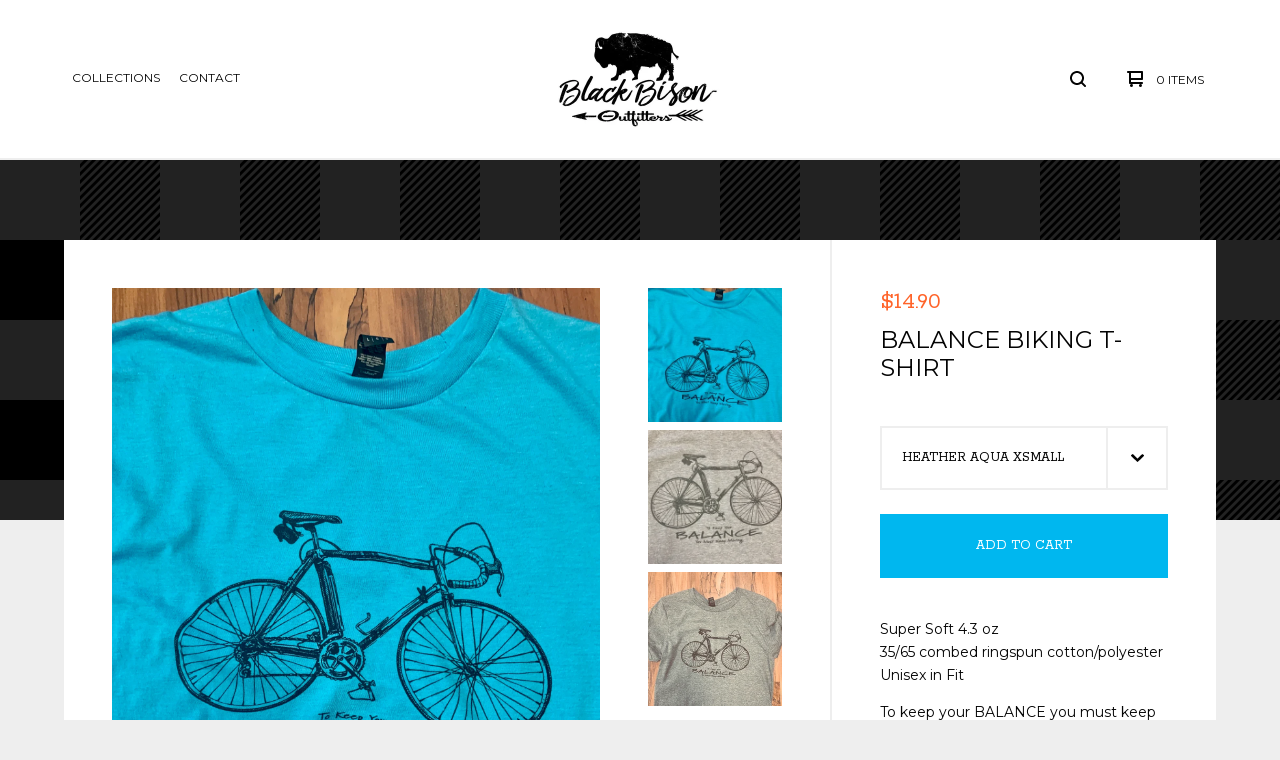

--- FILE ---
content_type: text/html; charset=utf-8
request_url: https://blackbison.bigcartel.com/product/balance-biking-t-shirt
body_size: 7487
content:

<!doctype html>
<html>
  <head>
    <title>Balance Biking T-shirt | blackbison</title>
    <meta charset="utf-8">
    <meta name="viewport" content="width=device-width, initial-scale=1, maximum-scale=1, user-scalable=0">
    <link href="/theme_stylesheets/100865584/1623172101/theme.css" media="screen" rel="stylesheet" type="text/css">
    <!-- Served from Big Cartel Storefront -->
<!-- Big Cartel generated meta tags -->
<meta name="generator" content="Big Cartel" />
<meta name="author" content="blackbison" />
<meta name="description" content="Super Soft 4.3 oz 35/65 combed ringspun cotton/polyester Unisex in Fit To keep your BALANCE you must keep MOVING" />
<meta name="referrer" content="strict-origin-when-cross-origin" />
<meta name="product_id" content="64562987" />
<meta name="product_name" content="Balance Biking T-shirt" />
<meta name="product_permalink" content="balance-biking-t-shirt" />
<meta name="theme_name" content="Ranger" />
<meta name="theme_version" content="1.0.9" />
<meta property="og:type" content="product" />
<meta property="og:site_name" content="blackbison" />
<meta property="og:title" content="Balance Biking T-shirt" />
<meta property="og:url" content="https://blackbison.bigcartel.com/product/balance-biking-t-shirt" />
<meta property="og:description" content="Super Soft 4.3 oz 35/65 combed ringspun cotton/polyester Unisex in Fit To keep your BALANCE you must keep MOVING" />
<meta property="og:image" content="https://assets.bigcartel.com/product_images/265202066/IMG_7264.JPG?auto=format&amp;fit=max&amp;h=1200&amp;w=1200" />
<meta property="og:image:secure_url" content="https://assets.bigcartel.com/product_images/265202066/IMG_7264.JPG?auto=format&amp;fit=max&amp;h=1200&amp;w=1200" />
<meta property="og:price:amount" content="14.90" />
<meta property="og:price:currency" content="USD" />
<meta property="og:availability" content="instock" />
<meta name="twitter:card" content="summary_large_image" />
<meta name="twitter:title" content="Balance Biking T-shirt" />
<meta name="twitter:description" content="Super Soft 4.3 oz 35/65 combed ringspun cotton/polyester Unisex in Fit To keep your BALANCE you must keep MOVING" />
<meta name="twitter:image" content="https://assets.bigcartel.com/product_images/265202066/IMG_7264.JPG?auto=format&amp;fit=max&amp;h=1200&amp;w=1200" />
<!-- end of generated meta tags -->

<!-- Big Cartel generated link tags -->
<link rel="preconnect" href="https://fonts.googleapis.com" />
<link rel="preconnect" href="https://fonts.gstatic.com" crossorigin="true" />
<link rel="stylesheet" href="//fonts.googleapis.com/css?family=Montserrat:300,400,500,700|Rokkitt:300,400,500,700&amp;display=swap" type="text/css" title="Google Fonts" />
<link rel="canonical" href="https://blackbison.bigcartel.com/product/balance-biking-t-shirt" />
<link rel="alternate" href="https://blackbison.bigcartel.com/products.xml" type="application/rss+xml" title="Product Feed" />
<link rel="icon" href="/favicon.svg" type="image/svg+xml" />
<link rel="icon" href="/favicon.ico" type="image/x-icon" />
<link rel="apple-touch-icon" href="/apple-touch-icon.png" />
<!-- end of generated link tags -->

<!-- Big Cartel generated structured data -->
<script type="application/ld+json">
[{"@context":"https://schema.org","@type":"BreadcrumbList","itemListElement":[{"@type":"ListItem","position":1,"name":"Home","item":"https://blackbison.bigcartel.com/"},{"@type":"ListItem","position":2,"name":"Products","item":"https://blackbison.bigcartel.com/products"},{"@type":"ListItem","position":3,"name":"Apparel","item":"https://blackbison.bigcartel.com/category/apparel"},{"@type":"ListItem","position":4,"name":"Balance Biking T-shirt","item":"https://blackbison.bigcartel.com/product/balance-biking-t-shirt"}]},{"@context":"https://schema.org","@type":"BreadcrumbList","itemListElement":[{"@type":"ListItem","position":1,"name":"Home","item":"https://blackbison.bigcartel.com/"},{"@type":"ListItem","position":2,"name":"Products","item":"https://blackbison.bigcartel.com/products"},{"@type":"ListItem","position":3,"name":"T-shirts","item":"https://blackbison.bigcartel.com/category/t-shirts"},{"@type":"ListItem","position":4,"name":"Balance Biking T-shirt","item":"https://blackbison.bigcartel.com/product/balance-biking-t-shirt"}]},{"@context":"https://schema.org","@type":"BreadcrumbList","itemListElement":[{"@type":"ListItem","position":1,"name":"Home","item":"https://blackbison.bigcartel.com/"},{"@type":"ListItem","position":2,"name":"Products","item":"https://blackbison.bigcartel.com/products"},{"@type":"ListItem","position":3,"name":"Limited edition","item":"https://blackbison.bigcartel.com/category/limited-edition"},{"@type":"ListItem","position":4,"name":"Balance Biking T-shirt","item":"https://blackbison.bigcartel.com/product/balance-biking-t-shirt"}]}]
</script>
<script type="application/ld+json">
{"@context":"https://schema.org/","@type":"Product","name":"Balance Biking T-shirt","url":"https://blackbison.bigcartel.com/product/balance-biking-t-shirt","description":"Super Soft 4.3 oz\n35/65 combed ringspun cotton/polyester\nUnisex in Fit \n\nTo keep your BALANCE you must keep MOVING\n","sku":"64562987","image":["https://assets.bigcartel.com/product_images/265202066/IMG_7264.JPG?auto=format\u0026fit=max\u0026h=1200\u0026w=1200","https://assets.bigcartel.com/product_images/265202102/IMG_4406.JPG?auto=format\u0026fit=max\u0026h=1200\u0026w=1200","https://assets.bigcartel.com/product_images/265202123/IMG_0066.JPG?auto=format\u0026fit=max\u0026h=1200\u0026w=1200"],"brand":{"@type":"Brand","name":"blackbison"},"offers":[{"@type":"Offer","name":"Balance Biking T-shirt (Heather Aqua  XSmall)","url":"https://blackbison.bigcartel.com/product/balance-biking-t-shirt","sku":"236955389","price":"14.9","priceCurrency":"USD","priceValidUntil":"2027-01-22","availability":"https://schema.org/InStock","itemCondition":"NewCondition","additionalProperty":[{"@type":"PropertyValue","propertyID":"item_group_id","value":"64562987"}],"shippingDetails":[{"@type":"OfferShippingDetails","shippingDestination":{"@type":"DefinedRegion","addressCountry":"US"},"shippingRate":{"@type":"MonetaryAmount","value":"7.99","currency":"USD"}}]},{"@type":"Offer","name":"Balance Biking T-shirt (Heather Aqua Small)","url":"https://blackbison.bigcartel.com/product/balance-biking-t-shirt","sku":"236955392","price":"14.9","priceCurrency":"USD","priceValidUntil":"2027-01-22","availability":"https://schema.org/InStock","itemCondition":"NewCondition","additionalProperty":[{"@type":"PropertyValue","propertyID":"item_group_id","value":"64562987"}],"shippingDetails":[{"@type":"OfferShippingDetails","shippingDestination":{"@type":"DefinedRegion","addressCountry":"US"},"shippingRate":{"@type":"MonetaryAmount","value":"7.99","currency":"USD"}}]},{"@type":"Offer","name":"Balance Biking T-shirt (Heather Aqua Medium)","url":"https://blackbison.bigcartel.com/product/balance-biking-t-shirt","sku":"236955395","price":"14.9","priceCurrency":"USD","priceValidUntil":"2027-01-22","availability":"https://schema.org/InStock","itemCondition":"NewCondition","additionalProperty":[{"@type":"PropertyValue","propertyID":"item_group_id","value":"64562987"}],"shippingDetails":[{"@type":"OfferShippingDetails","shippingDestination":{"@type":"DefinedRegion","addressCountry":"US"},"shippingRate":{"@type":"MonetaryAmount","value":"7.99","currency":"USD"}}]},{"@type":"Offer","name":"Balance Biking T-shirt (Heather Aqua Large)","url":"https://blackbison.bigcartel.com/product/balance-biking-t-shirt","sku":"236955398","price":"14.9","priceCurrency":"USD","priceValidUntil":"2027-01-22","availability":"https://schema.org/InStock","itemCondition":"NewCondition","additionalProperty":[{"@type":"PropertyValue","propertyID":"item_group_id","value":"64562987"}],"shippingDetails":[{"@type":"OfferShippingDetails","shippingDestination":{"@type":"DefinedRegion","addressCountry":"US"},"shippingRate":{"@type":"MonetaryAmount","value":"7.99","currency":"USD"}}]},{"@type":"Offer","name":"Balance Biking T-shirt (Heather Aqua XL)","url":"https://blackbison.bigcartel.com/product/balance-biking-t-shirt","sku":"236955401","price":"14.9","priceCurrency":"USD","priceValidUntil":"2027-01-22","availability":"https://schema.org/InStock","itemCondition":"NewCondition","additionalProperty":[{"@type":"PropertyValue","propertyID":"item_group_id","value":"64562987"}],"shippingDetails":[{"@type":"OfferShippingDetails","shippingDestination":{"@type":"DefinedRegion","addressCountry":"US"},"shippingRate":{"@type":"MonetaryAmount","value":"7.99","currency":"USD"}}]},{"@type":"Offer","name":"Balance Biking T-shirt (Heather Aqua XXL)","url":"https://blackbison.bigcartel.com/product/balance-biking-t-shirt","sku":"236955404","price":"16.9","priceCurrency":"USD","priceValidUntil":"2027-01-22","availability":"https://schema.org/InStock","itemCondition":"NewCondition","additionalProperty":[{"@type":"PropertyValue","propertyID":"item_group_id","value":"64562987"}],"shippingDetails":[{"@type":"OfferShippingDetails","shippingDestination":{"@type":"DefinedRegion","addressCountry":"US"},"shippingRate":{"@type":"MonetaryAmount","value":"7.99","currency":"USD"}}]},{"@type":"Offer","name":"Balance Biking T-shirt (Heather Aqua 3XL)","url":"https://blackbison.bigcartel.com/product/balance-biking-t-shirt","sku":"236955407","price":"17.9","priceCurrency":"USD","priceValidUntil":"2027-01-22","availability":"https://schema.org/InStock","itemCondition":"NewCondition","additionalProperty":[{"@type":"PropertyValue","propertyID":"item_group_id","value":"64562987"}],"shippingDetails":[{"@type":"OfferShippingDetails","shippingDestination":{"@type":"DefinedRegion","addressCountry":"US"},"shippingRate":{"@type":"MonetaryAmount","value":"7.99","currency":"USD"}}]},{"@type":"Offer","name":"Balance Biking T-shirt (Heather GREY Small)","url":"https://blackbison.bigcartel.com/product/balance-biking-t-shirt","sku":"236955410","price":"14.9","priceCurrency":"USD","priceValidUntil":"2027-01-22","availability":"https://schema.org/InStock","itemCondition":"NewCondition","additionalProperty":[{"@type":"PropertyValue","propertyID":"item_group_id","value":"64562987"}],"shippingDetails":[{"@type":"OfferShippingDetails","shippingDestination":{"@type":"DefinedRegion","addressCountry":"US"},"shippingRate":{"@type":"MonetaryAmount","value":"7.99","currency":"USD"}}]},{"@type":"Offer","name":"Balance Biking T-shirt (Heather GREY Medium)","url":"https://blackbison.bigcartel.com/product/balance-biking-t-shirt","sku":"236955413","price":"14.9","priceCurrency":"USD","priceValidUntil":"2027-01-22","availability":"https://schema.org/InStock","itemCondition":"NewCondition","additionalProperty":[{"@type":"PropertyValue","propertyID":"item_group_id","value":"64562987"}],"shippingDetails":[{"@type":"OfferShippingDetails","shippingDestination":{"@type":"DefinedRegion","addressCountry":"US"},"shippingRate":{"@type":"MonetaryAmount","value":"7.99","currency":"USD"}}]},{"@type":"Offer","name":"Balance Biking T-shirt (Heather GREY Large)","url":"https://blackbison.bigcartel.com/product/balance-biking-t-shirt","sku":"236955416","price":"14.9","priceCurrency":"USD","priceValidUntil":"2027-01-22","availability":"https://schema.org/InStock","itemCondition":"NewCondition","additionalProperty":[{"@type":"PropertyValue","propertyID":"item_group_id","value":"64562987"}],"shippingDetails":[{"@type":"OfferShippingDetails","shippingDestination":{"@type":"DefinedRegion","addressCountry":"US"},"shippingRate":{"@type":"MonetaryAmount","value":"7.99","currency":"USD"}}]},{"@type":"Offer","name":"Balance Biking T-shirt (Heather GREY XL)","url":"https://blackbison.bigcartel.com/product/balance-biking-t-shirt","sku":"236955419","price":"14.9","priceCurrency":"USD","priceValidUntil":"2027-01-22","availability":"https://schema.org/InStock","itemCondition":"NewCondition","additionalProperty":[{"@type":"PropertyValue","propertyID":"item_group_id","value":"64562987"}],"shippingDetails":[{"@type":"OfferShippingDetails","shippingDestination":{"@type":"DefinedRegion","addressCountry":"US"},"shippingRate":{"@type":"MonetaryAmount","value":"7.99","currency":"USD"}}]},{"@type":"Offer","name":"Balance Biking T-shirt (Heather Grey XXL)","url":"https://blackbison.bigcartel.com/product/balance-biking-t-shirt","sku":"236955422","price":"16.9","priceCurrency":"USD","priceValidUntil":"2027-01-22","availability":"https://schema.org/InStock","itemCondition":"NewCondition","additionalProperty":[{"@type":"PropertyValue","propertyID":"item_group_id","value":"64562987"}],"shippingDetails":[{"@type":"OfferShippingDetails","shippingDestination":{"@type":"DefinedRegion","addressCountry":"US"},"shippingRate":{"@type":"MonetaryAmount","value":"7.99","currency":"USD"}}]},{"@type":"Offer","name":"Balance Biking T-shirt (Heather Grey 3XL)","url":"https://blackbison.bigcartel.com/product/balance-biking-t-shirt","sku":"236955425","price":"17.9","priceCurrency":"USD","priceValidUntil":"2027-01-22","availability":"https://schema.org/InStock","itemCondition":"NewCondition","additionalProperty":[{"@type":"PropertyValue","propertyID":"item_group_id","value":"64562987"}],"shippingDetails":[{"@type":"OfferShippingDetails","shippingDestination":{"@type":"DefinedRegion","addressCountry":"US"},"shippingRate":{"@type":"MonetaryAmount","value":"7.99","currency":"USD"}}]}]}
</script>

<!-- end of generated structured data -->

<script>
  window.bigcartel = window.bigcartel || {};
  window.bigcartel = {
    ...window.bigcartel,
    ...{"account":{"id":3258851,"host":"blackbison.bigcartel.com","bc_host":"blackbison.bigcartel.com","currency":"USD","country":{"code":"US","name":"United States"}},"theme":{"name":"Ranger","version":"1.0.9","colors":{"primary_text_color":"#030303","link_text_color":"#030303","link_hover_color":null,"background_color":"#EEEEEE","button_background_color":"#00B7EF","button_text_color":"#FFFFFF","button_hover_background_color":null}},"checkout":{"payments_enabled":true,"stripe_publishable_key":"pk_live_zJ1lhBEye2ZDtAtaH8zG8OXk","paypal_merchant_id":"YHJZH8947L24L"},"product":{"id":64562987,"name":"Balance Biking T-shirt","permalink":"balance-biking-t-shirt","position":2,"url":"/product/balance-biking-t-shirt","status":"active","created_at":"2020-06-11T17:58:38.000Z","has_password_protection":false,"images":[{"url":"https://assets.bigcartel.com/product_images/265202066/IMG_7264.JPG?auto=format\u0026fit=max\u0026h=1000\u0026w=1000","width":3024,"height":3586},{"url":"https://assets.bigcartel.com/product_images/265202102/IMG_4406.JPG?auto=format\u0026fit=max\u0026h=1000\u0026w=1000","width":2783,"height":2733},{"url":"https://assets.bigcartel.com/product_images/265202123/IMG_0066.JPG?auto=format\u0026fit=max\u0026h=1000\u0026w=1000","width":2882,"height":2422}],"price":14.9,"default_price":14.9,"tax":0.0,"on_sale":false,"description":"Super Soft 4.3 oz\r\n35/65 combed ringspun cotton/polyester\r\nUnisex in Fit \r\n\r\nTo keep your BALANCE you must keep MOVING\r\n","has_option_groups":false,"options":[{"id":236955389,"name":"Heather Aqua  XSmall","price":14.9,"sold_out":false,"has_custom_price":false,"option_group_values":[],"isLowInventory":false,"isAlmostSoldOut":false},{"id":236955392,"name":"Heather Aqua Small","price":14.9,"sold_out":false,"has_custom_price":false,"option_group_values":[],"isLowInventory":false,"isAlmostSoldOut":false},{"id":236955395,"name":"Heather Aqua Medium","price":14.9,"sold_out":false,"has_custom_price":false,"option_group_values":[],"isLowInventory":false,"isAlmostSoldOut":false},{"id":236955398,"name":"Heather Aqua Large","price":14.9,"sold_out":false,"has_custom_price":false,"option_group_values":[],"isLowInventory":false,"isAlmostSoldOut":false},{"id":236955401,"name":"Heather Aqua XL","price":14.9,"sold_out":false,"has_custom_price":false,"option_group_values":[],"isLowInventory":false,"isAlmostSoldOut":false},{"id":236955404,"name":"Heather Aqua XXL","price":16.9,"sold_out":false,"has_custom_price":true,"option_group_values":[],"isLowInventory":false,"isAlmostSoldOut":false},{"id":236955407,"name":"Heather Aqua 3XL","price":17.9,"sold_out":false,"has_custom_price":true,"option_group_values":[],"isLowInventory":true,"isAlmostSoldOut":false},{"id":236955410,"name":"Heather GREY Small","price":14.9,"sold_out":false,"has_custom_price":false,"option_group_values":[],"isLowInventory":false,"isAlmostSoldOut":false},{"id":236955413,"name":"Heather GREY Medium","price":14.9,"sold_out":false,"has_custom_price":false,"option_group_values":[],"isLowInventory":false,"isAlmostSoldOut":false},{"id":236955416,"name":"Heather GREY Large","price":14.9,"sold_out":false,"has_custom_price":false,"option_group_values":[],"isLowInventory":false,"isAlmostSoldOut":false},{"id":236955419,"name":"Heather GREY XL","price":14.9,"sold_out":false,"has_custom_price":false,"option_group_values":[],"isLowInventory":true,"isAlmostSoldOut":false},{"id":236955422,"name":"Heather Grey XXL","price":16.9,"sold_out":false,"has_custom_price":true,"option_group_values":[],"isLowInventory":false,"isAlmostSoldOut":false},{"id":236955425,"name":"Heather Grey 3XL","price":17.9,"sold_out":false,"has_custom_price":true,"option_group_values":[],"isLowInventory":true,"isAlmostSoldOut":false}],"artists":[],"categories":[{"id":13110736,"name":"Apparel","permalink":"apparel","url":"/category/apparel"},{"id":13124632,"name":"T-shirts","permalink":"t-shirts","url":"/category/t-shirts"},{"id":13124806,"name":"Limited edition","permalink":"limited-edition","url":"/category/limited-edition"}],"option_groups":[],"shipping":[{"amount_alone":7.99,"amount_with_others":1.0,"country":{"id":43,"name":"United States","code":"US"}}]},"page":{"type":"product"}}
  }
</script>
<script id="stripe-js" src="https://js.stripe.com/v3/" async></script>
<script async src="https://www.paypal.com/sdk/js?client-id=AbPSFDwkxJ_Pxau-Ek8nKIMWIanP8jhAdSXX5MbFoCq_VkpAHX7DZEbfTARicVRWOVUgeUt44lu7oHF-&merchant-id=YHJZH8947L24L&currency=USD&components=messages,buttons" data-partner-attribution-id="BigCartel_SP_PPCP" data-namespace="PayPalSDK"></script>
<style type="text/css">.bc-product-video-embed { width: 100%; max-width: 640px; margin: 0 auto 1rem; } .bc-product-video-embed iframe { aspect-ratio: 16 / 9; width: 100%; border: 0; }</style>
<script type="text/javascript">
  var _bcaq = _bcaq || [];
  _bcaq.push(['_setUrl','stats1.bigcartel.com']);_bcaq.push(['_trackVisit','3258851']);_bcaq.push(['_trackProduct','64562987','3258851']);
  (function() {
    var bca = document.createElement('script'); bca.type = 'text/javascript'; bca.async = true;
    bca.src = '/stats.min.js';
    var s = document.getElementsByTagName('script')[0]; s.parentNode.insertBefore(bca, s);
  })();
</script>
<script src="/assets/currency-formatter-e6d2ec3fd19a4c813ec8b993b852eccecac4da727de1c7e1ecbf0a335278e93a.js"></script>
  </head>
  <body id="product" class="theme">
    <div id="fb-root"></div>
    <script>(function(d, s, id) {
      var js, fjs = d.getElementsByTagName(s)[0];
      if (d.getElementById(id)) return;
      js = d.createElement(s); js.id = id;
      js.src = "//connect.facebook.net/en_US/sdk.js#xfbml=1&version=v2.5";
      fjs.parentNode.insertBefore(js, fjs);
    }(document, 'script', 'facebook-jssdk'));</script>
    <header class="header">
      <div class="wrapper">
        <div class="header-item header-nav">
          <ul class="header-nav-pages">
            <li class="category-nav">
              <a href="/products" title="Collections">Collections</a>
              
            </li>
            
            <li><a href="/contact" title="Contact">Contact</a></li>
          </ul>
        </div>
        <div class="header-item header-store-name image">
          <div class="store-title">
            
              <h1 class="header-title hide-header">Collections</h1>
            
            
            
              <a class="store-link" href="/" title="blackbison"><img alt="blackbison" src="https://assets.bigcartel.com/theme_images/30037672/black-Bison-Luna-banner.jpg?auto=format&fit=max&h=200&w=600"></a>
            
          </div>
        </div>
        <div class="header-item header-search-cart">
          <ul class="search-cart-nav">
            <li class="cart">
              <a href="/cart" title="Cart">
                <svg width="16" height="16" viewBox="0 0 16 16" xmlns="http://www.w3.org/2000/svg"><path d="M15 9c.553 0 1-.447 1-1V1c0-.55-.45-1-1-1H1C.448 0 0 .447 0 1c0 .553.448 1 1 1h1v10c0 .55.45 1 1 1h12c.55 0 1-.45 1-1 0-.583-.447-1-1-1H4V9h11zM4 2h10v5H4V2z"/><circle cx="4.5" cy="14.5" r="1.5"/><circle cx="13.5" cy="14.5" r="1.5"/></svg>
                <span class="cart-num-items">0 Items</span>
              </a>
            </li>
            
              <li class="search-container">
                <form class="search-form" name="search" action="/products" method="get" accept-charset="utf8">
                  <input type="hidden" name="utf8" value='✓'>
                  <input class="search-input" id="search" name="search" placeholder="Search..." type="text" autocomplete="off" />
                  <a class="search-button"><svg width="16" height="16" viewBox="0 0 16 16" xmlns="http://www.w3.org/2000/svg"><path d="M15.707 14.293L12.595 11.2c-.002 0-.004 0-.006-.003C13.47 10.025 14 8.575 14 7c0-3.86-3.14-7-7-7S0 3.14 0 7s3.14 7 7 7c1.575 0 3.025-.53 4.196-1.41l.004.006 3.093 3.11c.195.196.45.294.707.294.256 0 .512-.098.707-.293.39-.39.39-1.023 0-1.414zM7 12c-2.757 0-5-2.243-5-5s2.243-5 5-5 5 2.243 5 5-2.243 5-5 5z"/></svg></a>
                </form>
              </li>
            
          </ul>
        </div>
        <a href="#" class="open-dropdown"><svg width="10" height="6" viewBox="0 0 10 6" xmlns="http://www.w3.org/2000/svg"><path d="M9.852 1.536c.2-.19.2-.496 0-.684L9.135.17c-.197-.19-.518-.19-.715 0L5.016 3.463 1.582.142c-.2-.19-.52-.19-.717 0L.148.825c-.197.188-.197.494 0 .684l4.508 4.35c.2.187.52.187.717 0l4.48-4.324z" /></svg></a>
      </div>
      <div class="mobile-navigation">
        <ul class="mobile-navigation-list">
          
            <li class="dropdown-search">
              <form class="search-form" name="search" action="/products" method="get" accept-charset="utf8">
                <input type="hidden" name="utf8" value='✓'>
                <input class="search-input" id="search" name="search" placeholder="Search..." type="text" autocomplete="off" />
              </form>
            </li>
          
          <li><a href="/products" title="Collections">Collections</a></li>
          
          
          <li><a href="/contact" title="Contact">Contact</a></li>
          
            <li><a href="http://www.blackbisonoutfitters.com">Back to site</a></li>
          
          
            <li class="social-icons dropdown-icons">
              
                <a title="Instagram" href="https://www.instagram.com/blackbisonoutfitters"><svg xmlns="http://www.w3.org/2000/svg" viewBox="0 0 24 24"><circle cx="12" cy="12" r="4"/><path d="M23.9 7.1c-.2-4.4-2.6-6.8-7-7C15.7 0 15.3 0 12 0S8.3 0 7.1.1C2.7.3.3 2.7.1 7.1 0 8.3 0 8.7 0 12s0 3.7.1 4.9c.2 4.4 2.6 6.8 7 7 1.2.1 1.6.1 4.9.1s3.7 0 4.9-.1c4.4-.2 6.8-2.6 7-7 .1-1.2.1-1.6.1-4.9s0-3.7-.1-4.9zM12 18.2c-3.4 0-6.2-2.8-6.2-6.2S8.6 5.8 12 5.8s6.2 2.8 6.2 6.2c0 3.4-2.8 6.2-6.2 6.2zM18.4 7c-.8 0-1.4-.6-1.4-1.4 0-.8.6-1.4 1.4-1.4.8 0 1.4.6 1.4 1.4 0 .8-.6 1.4-1.4 1.4z"/></svg></a>
              
              
              
                <a title="Facebook" href="https://www.facebook.com/Black-Bison-Outfitters-1040317349403058/"><svg xmlns="http://www.w3.org/2000/svg" viewBox="0 0 24 24"><path d="M22.7 0H1.3C.6 0 0 .6 0 1.3v21.4c0 .7.6 1.3 1.3 1.3h11.5v-9.3H9.7v-3.6h3.1V8.4c0-3.1 1.9-4.8 4.7-4.8 1.3 0 2.5.1 2.8.1V7h-1.9c-1.5 0-1.8.7-1.8 1.8v2.3h3.6l-.5 3.6h-3.1V24h6.1c.7 0 1.3-.6 1.3-1.3V1.3c0-.7-.6-1.3-1.3-1.3z"/></svg></a>
              
    
                
              
          
          <li class="bigcartel-credit"><span class="badge"><a href="https://www.bigcartel.com/?utm_source=bigcartel&utm_medium=storefront&utm_campaign=3258851&utm_term=blackbison" data-bc-hook="attribution" rel="nofollow">Powered by Big Cartel</a></span></li>
        </ul>
      </div>
    </header>
    <div id="pattern" class="pattern bathroom-floor">
      
      <canvas id="repeating-pattern">
    </div>
    <section class="content">
      
        

<div class="page-content product-page">
  <div class="product-price-title">
    <h2 class="product-price"><span class="currency_sign">$</span>14.90</h2>
    <h1 class="page-title product-title">Balance Biking T-shirt</h1>
  </div>
  <div class="product-images">
  	<div class="primary-image"><img src="https://assets.bigcartel.com/product_images/265202066/IMG_7264.JPG?auto=format&fit=max&w=1500" alt="Image of Balance Biking T-shirt"></div>
  	
    	<ul class="product-thumbnails"><li class="active"><a title="Image of Balance Biking T-shirt" href="https://assets.bigcartel.com/product_images/265202066/IMG_7264.JPG?auto=format&fit=max&w=1500" style="background-image: url('https://assets.bigcartel.com/product_images/265202066/IMG_7264.JPG?auto=format&fit=max&w=300');"></a></li><li><a title="Image of Balance Biking T-shirt" href="https://assets.bigcartel.com/product_images/265202102/IMG_4406.JPG?auto=format&fit=max&w=1500" style="background-image: url('https://assets.bigcartel.com/product_images/265202102/IMG_4406.JPG?auto=format&fit=max&w=300');"></a></li><li><a title="Image of Balance Biking T-shirt" href="https://assets.bigcartel.com/product_images/265202123/IMG_0066.JPG?auto=format&fit=max&w=1500" style="background-image: url('https://assets.bigcartel.com/product_images/265202123/IMG_0066.JPG?auto=format&fit=max&w=300');"></a></li></ul>
  	
  	
  </div>
  <div class="product-details">
  	
      <form action="/cart" class="product-form" method="post">
        
          <div class="select">
            <select name="cart[add][id]" id="option"><option value="236955389">Heather Aqua  XSmall</option>
<option value="236955392">Heather Aqua Small</option>
<option value="236955395">Heather Aqua Medium</option>
<option value="236955398">Heather Aqua Large</option>
<option value="236955401">Heather Aqua XL</option>
<option value="236955404">Heather Aqua XXL - <span class="currency_sign">$</span>16.90</option>
<option value="236955407">Heather Aqua 3XL - <span class="currency_sign">$</span>17.90</option>
<option value="236955410">Heather GREY Small</option>
<option value="236955413">Heather GREY Medium</option>
<option value="236955416">Heather GREY Large</option>
<option value="236955419">Heather GREY XL</option>
<option value="236955422">Heather Grey XXL - <span class="currency_sign">$</span>16.90</option>
<option value="236955425">Heather Grey 3XL - <span class="currency_sign">$</span>17.90</option></select>
            <div class="arrow-holder">
              <svg width="10" height="6" viewBox="0 0 10 6" xmlns="http://www.w3.org/2000/svg"><path d="M9.852 1.536c.2-.19.2-.496 0-.684L9.135.17c-.197-.19-.518-.19-.715 0L5.016 3.463 1.582.142c-.2-.19-.52-.19-.717 0L.148.825c-.197.188-.197.494 0 .684l4.508 4.35c.2.187.52.187.717 0l4.48-4.324z" /></svg>
            </div>
          </div>
        
        <button class="button" name="submit" type="submit" title="Add to Cart">Add to Cart</button>
      </form>
  	
  	<div class="product-description">
  		
  			<p>Super Soft 4.3 oz
<br />35/65 combed ringspun cotton/polyester
<br />Unisex in Fit</p>
<p>To keep your BALANCE you must keep MOVING</p>
  		
  	</div>
  </div>
  <ul class="share-buttons">
    <li class="social-twitter">
      <a title="Tweet" href="https://twitter.com/intent/tweet?text=Balance Biking T-shirt%20-%20blackbison%20https://blackbison.bigcartel.com/product/balance-biking-t-shirt" onclick="javascript:window.open(this.href, '', 'menubar=no,toolbar=no,resizable=no,scrollbars=no,height=400,width=600');return false;"><svg xmlns="http://www.w3.org/2000/svg" width="36" height="36" viewBox="0 150.857 612 490.298"><path d="M606 209c-22.2 9.7-46 16.4-70.8 19.4 25.4-15.3 45-39.6 54-68.5-23.7 14-50 24-78 30-22.5-24-54.4-39-89.8-39-68 0-123 55-123 123 0 9.3 1 19 3 28-102.2-5-192.8-54-253.4-129-11 18.3-17 39.5-17 62.2 0 43 21.5 81 54.6 103-20.2-.6-39.2-6-55.8-15.4v2c0 60 42.3 110 98.6 121.2-10.4 3-21.3 4.6-32.5 4.6-8 0-16-1-23-2.5 15 49.3 61 85 115 86-42 33.3-96 53-153 53-10 0-20-.5-30-1.7 55 35 119.5 55.5 189 55.5 226.3 0 350-188.5 350-352 0-5.5 0-10.8-.3-16 24-17.6 45-39.4 61.4-64z"/></svg>
      </a>
    </li>
    <li class="social-facebook">
      <a title="Like or Share" href="#"><svg xmlns="http://www.w3.org/2000/svg" width="36" height="36" viewBox="157.162 90 297.799 612"><path d="M369.036 193.795h85.68V90H333.662c-97.553 19.707-98.776 108.936-98.776 108.936V304.69h-77.724v102.937h77.724V702H343.21V407.383h102.08l9.67-102.938H343.945v-75.52c-.123-33.172 25.092-35.13 25.092-35.13z"/></svg></a>
      <div class="facebook-popup-holder">
        <div class="facebook-popup">
          <div class="fb-like" data-href="https://blackbison.bigcartel.com/product/balance-biking-t-shirt" data-layout="button" data-action="like" data-show-faces="false" data-share="true"></div>
        </div>
      </div>
    </li>
    <li class="social-pinterest">
      <a title="Pin" data-pin-custom="true" data-pin-do="buttonPin" href="https://www.pinterest.com/pin/create/button/?url=https://blackbison.bigcartel.com/product/balance-biking-t-shirt&media=https://assets.bigcartel.com/product_images/265202066/IMG_7264.JPG&description=Super Soft 4.3 oz
35/65 combed ringspun cotton/polyester
Unisex in Fit 

To keep your BALANCE you must keep MOVING
"><svg xmlns="http://www.w3.org/2000/svg" width="36" height="36" viewBox="0 0 12 16"><path d="M4.933 10.582c-.406 2.203-.9 4.314-2.366 5.418-.452-3.33.665-5.83 1.183-8.484C2.866 6 3.9 2.9 5.7 3.63c2.315.97-2 5.77.9 6.34 3 .6 4.225-5.4 2.365-7.36C6.285-.22 1.1 2.5 1.8 6.596c.154 1 1.1 1.3.4 2.658C.48 8.858-.034 7.45.032 5.574.138 2.504 2.692.352 5.255.054c3.24-.376 6.3 1.2 6.7 4.396.473 3.568-1.462 7.433-4.927 7.2C6.063 11.5 5.7 11 4.9 10.582z"/></svg>
      </a>
    </li>
  </ul>
</div>
      
    </section>
    <footer class="footer">
      <div class="wrapper">
        <nav class="footernav">
          <h4><a href="/products" title="Collections">Collections</a></h4>
          <ul>
            
              <li><a title="View Headwear" href="/category/headwear">Headwear</a></li>
            
              <li><a title="View Apparel" href="/category/apparel">Apparel</a></li>
            
              <li><a title="View T-shirts" href="/category/t-shirts">T-shirts</a></li>
            
              <li><a title="View Hoodies and Outerwear" href="/category/hoodies-and-outerwear">Hoodies and Outerwear</a></li>
            
              <li><a title="View Limited edition" href="/category/limited-edition">Limited edition</a></li>
            
              <li><a title="View Accesories" href="/category/accesories">Accesories</a></li>
            
              <li><a title="View Outdoors" href="/category/outdoors">Outdoors</a></li>
            
          </ul>
        </nav>
        <nav class="footernav">
          <h4>Pages</h4>
          <ul>
            
            <li><a href="/contact" title="Contact">Contact</a></li>
            
              <li><a href="http://www.blackbisonoutfitters.com">Back to site</a></li>
            
          </ul>
        </nav>
        
          <nav class="footernav">
            <h4>Social</h4>
            <ul class="social-icons">
              
                <li><a title="Instagram" href="https://www.instagram.com/blackbisonoutfitters"><svg xmlns="http://www.w3.org/2000/svg" viewBox="0 0 24 24"><circle cx="12" cy="12" r="4"/><path d="M23.9 7.1c-.2-4.4-2.6-6.8-7-7C15.7 0 15.3 0 12 0S8.3 0 7.1.1C2.7.3.3 2.7.1 7.1 0 8.3 0 8.7 0 12s0 3.7.1 4.9c.2 4.4 2.6 6.8 7 7 1.2.1 1.6.1 4.9.1s3.7 0 4.9-.1c4.4-.2 6.8-2.6 7-7 .1-1.2.1-1.6.1-4.9s0-3.7-.1-4.9zM12 18.2c-3.4 0-6.2-2.8-6.2-6.2S8.6 5.8 12 5.8s6.2 2.8 6.2 6.2c0 3.4-2.8 6.2-6.2 6.2zM18.4 7c-.8 0-1.4-.6-1.4-1.4 0-.8.6-1.4 1.4-1.4.8 0 1.4.6 1.4 1.4 0 .8-.6 1.4-1.4 1.4z"/></svg><span>Instagram</span></a></li>
              
              
              
                <li><a title="Facebook" href="https://www.facebook.com/Black-Bison-Outfitters-1040317349403058/"><svg xmlns="http://www.w3.org/2000/svg" viewBox="0 0 24 24"><path d="M22.7 0H1.3C.6 0 0 .6 0 1.3v21.4c0 .7.6 1.3 1.3 1.3h11.5v-9.3H9.7v-3.6h3.1V8.4c0-3.1 1.9-4.8 4.7-4.8 1.3 0 2.5.1 2.8.1V7h-1.9c-1.5 0-1.8.7-1.8 1.8v2.3h3.6l-.5 3.6h-3.1V24h6.1c.7 0 1.3-.6 1.3-1.3V1.3c0-.7-.6-1.3-1.3-1.3z"/></svg><span>Facebook</span></a></li>
              
                
              
            </ul>
          </nav>
        
        <cite class="bigcartel-credit"><span class="badge"><a href="https://www.bigcartel.com/?utm_source=bigcartel&utm_medium=storefront&utm_campaign=3258851&utm_term=blackbison" data-bc-hook="attribution" rel="nofollow">Powered by Big Cartel</a></span></cite>
      </div>
    </footer>
    
      <a class="footer-cart" href="/cart" style="display:none;">
        <svg width="16" height="16" viewBox="0 0 16 16" xmlns="http://www.w3.org/2000/svg"><path d="M15 9c.553 0 1-.447 1-1V1c0-.55-.45-1-1-1H1C.448 0 0 .447 0 1c0 .553.448 1 1 1h1v10c0 .55.45 1 1 1h12c.55 0 1-.45 1-1 0-.583-.447-1-1-1H4V9h11zM4 2h10v5H4V2z"/><circle cx="4.5" cy="14.5" r="1.5"/><circle cx="13.5" cy="14.5" r="1.5"/></svg>
        <span class="cart-num-items">0 Items</span>
      </a>
    
    <script src="//ajax.googleapis.com/ajax/libs/jquery/1.12.0/jquery.min.js" type="text/javascript"></script>
    <script src="https://assets.bigcartel.com/api/6/api.usd.js?v=1" type="text/javascript"></script>
    <script type="text/javascript" charset="utf-8">
      $(function() {
        Store.init('product', {
          primary_color: "#000000",
          secondary_color: "#555555",
          pattern_style: "bathroom-floor",
          store_name: "blackbison"
        });
      });
    </script>
    <script src="https://assets.bigcartel.com/theme_assets/109/1.0.9/theme.js?v=1" type="text/javascript"></script>
    
      <script async defer src="//assets.pinterest.com/js/pinit.js"></script>
    
  <script defer src="https://static.cloudflareinsights.com/beacon.min.js/vcd15cbe7772f49c399c6a5babf22c1241717689176015" integrity="sha512-ZpsOmlRQV6y907TI0dKBHq9Md29nnaEIPlkf84rnaERnq6zvWvPUqr2ft8M1aS28oN72PdrCzSjY4U6VaAw1EQ==" data-cf-beacon='{"rayId":"9c1c214d1bd5efe9","version":"2025.9.1","serverTiming":{"name":{"cfExtPri":true,"cfEdge":true,"cfOrigin":true,"cfL4":true,"cfSpeedBrain":true,"cfCacheStatus":true}},"token":"44d6648085c9451aa740849b0372227e","b":1}' crossorigin="anonymous"></script>
</body>
</html>